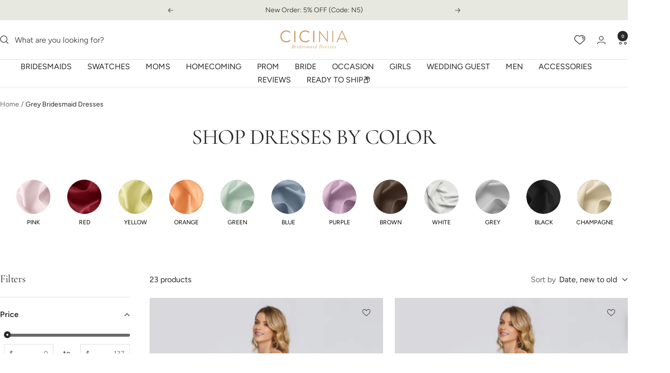

--- FILE ---
content_type: text/css
request_url: https://www.cicinia.com/cdn/shop/t/62/assets/collection-style.css?v=12878212524958917811762073559
body_size: -254
content:
.page-header__text-wrapper{margin:0;text-align:left;max-width:100%}.checkbox-custom-image{position:relative}.checkbox-custom-image>input{position:absolute;top:0;left:0;right:0;bottom:0;width:100%;height:100%;opacity:0}.filter-value-image-label{font-size:13px;color:#fff;background:#232323;text-align:center;position:absolute;bottom:100%;left:40%;padding:5px;z-index:2;min-width:100%;transform:translate(-50%);margin:0 0 10px;border-radius:2px;transition:all ease .3s;opacity:0;visibility:hidden}.filter-value-image-label:before{content:"";position:absolute;bottom:-7px;left:50%;height:0;width:0;border-top:7px solid #232323;border-left:7px solid transparent;border-right:7px solid transparent;transform:translate(-50%);transition:all ease .3s}.checkbox-custom-image:hover .filter-value-image-label{opacity:1;visibility:visible;left:50%}.collapsible__content-img{display:grid;grid-template-columns:repeat(3,1fr);grid-gap:10px}.checkyes{position:absolute;display:none;background:url(/cdn/shop/files/filter_selected.png?v=1715000769) no-repeat;background-size:14px 14px;width:14px;height:14px;padding:0;margin:0;right:-15px;top:52px;transition:all ease .3s}.checkbox-custom-image>input:checked+label>.checkyes{display:inline;right:-5px}.checkbox-custom-image:hover .checkyes{right:-5px;display:inline}.filter-value-image-number{text-align:center;display:block;font-size:12px;font-weight:600;opacity:.5;margin-top:5px}
/*# sourceMappingURL=/cdn/shop/t/62/assets/collection-style.css.map?v=12878212524958917811762073559 */
